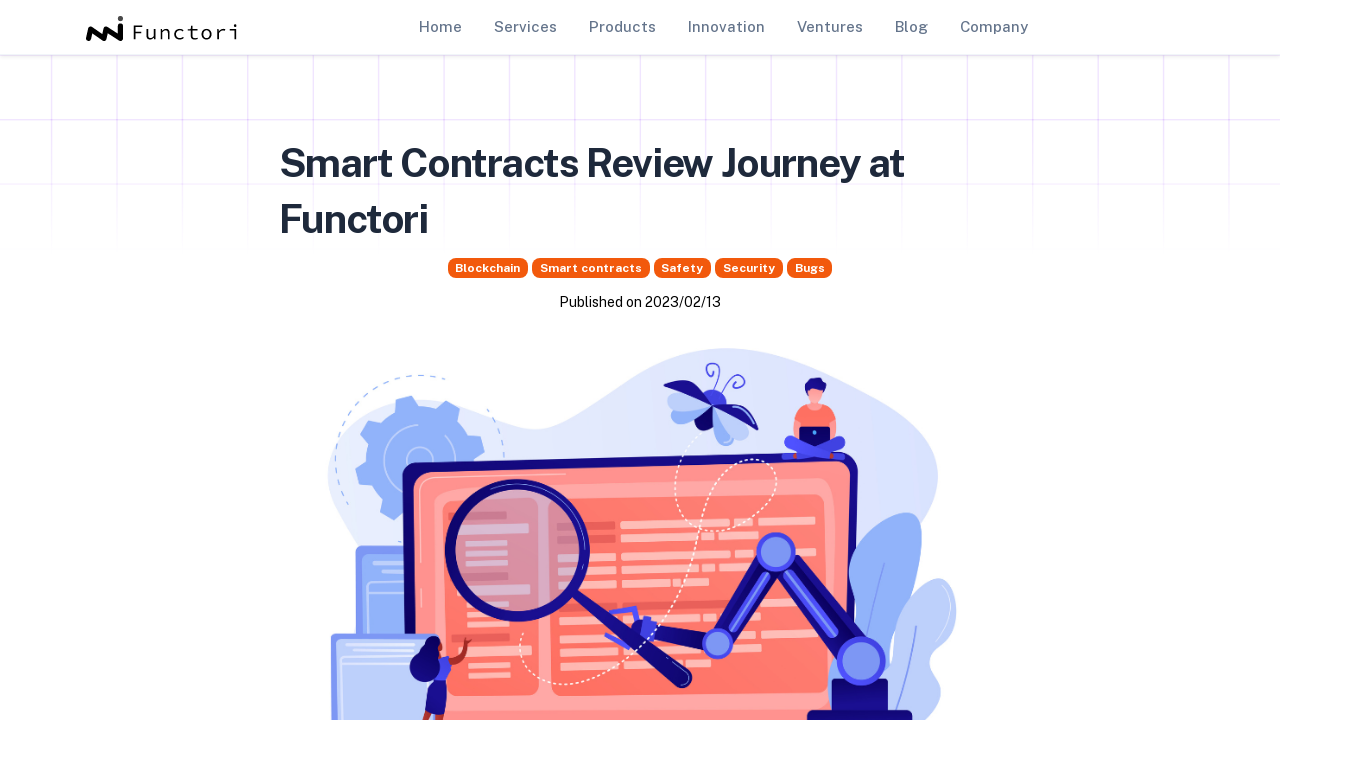

--- FILE ---
content_type: text/html
request_url: https://www.functori.com/blog/blog-smart-contracts-review-journey-at-functori.html
body_size: 7269
content:

<!DOCTYPE html>
<html lang="en" data-bs-theme="light">
    <!-- Required meta tags -->

<title>Smart Contracts Review Journey at Functori</title>
<meta charset="utf-8" />
<meta
  name="viewport"
  content="width=device-width, initial-scale=1, shrink-to-fit=no"
/>
<meta name="description" content="Smart contracts reviews and audits are crucial to building secure and reliable digital Web3-based services and applications. This blog post provides some insights about our activity and methods in this area." />
<meta name="keywords" content="Blockchain, Smart contracts, Safety, Security, Bugs" />
<meta name="author" content="Functori" />
<meta name="publisher" content="Functori" />
<meta
  name="robots"
  content="INDEX, FOLLOW, MAX-IMAGE-PREVIEW:LARGE, MAX-SNIPPET:-1, MAX-VIDEO-PREVIEW:-1"
/>
<meta name="referrer" content="no-referrer" />
<meta property="og:locale" content="en" />
<meta property="og:type" content="website" />
<meta property="og:title" content="Smart Contracts Review Journey at Functori" />
<meta property="og:description" content="Smart contracts reviews and audits are crucial to building secure and reliable digital Web3-based services and applications. This blog post provides some insights about our activity and methods in this area." />
<meta property="og:url" content="https://www.functori.com/" />
<meta property="og:site_name" content="Functori" />
<meta
  property="og:image"
  content="https://www.functori.com/assets/images/brand-logo/functori_logotype_square.png"
/>
<meta property="og:image:type" content="image/png" />
<meta property="og:image:width" content="1144" />
<meta property="og:image:height" content="1000" />

<meta name="twitter:card" content="summary_large_image" />
<meta name="twitter:site" content="@myfunctori" />
<meta name="twitter:title" content="Smart Contracts Review Journey at Functori" />
<meta name="twitter:description" content="Smart contracts reviews and audits are crucial to building secure and reliable digital Web3-based services and applications. This blog post provides some insights about our activity and methods in this area." />
<meta
  name="twitter:image"
  content="https://www.functori.com/assets/images/brand-logo/functori_logotype_square.png"
/>

<link rel='canonical' href='https://www.functori.com/blog/blog-smart-contracts-review-journey-at-functori.html'>

<script type="application/ld+json">
  {
    "@context": "http://schema.org",
    "@type": "Organization",
    "name": "Functori",
    "url": "https://www.functori.com",
    "sameAs": [
      "https://twitter.com/myfunctori",
      "https://www.linkedin.com/company/functori",
      "https://gitlab.com/functori",
      "https://www.instagram.com/functori/",
      "https://facebook.com/functori/"
    ],
    "address": {
      "@type": "PostalAddress",
      "streetAddress": "71 boulevard de Brandebourg",
      "addressRegion": "Ivry-sur-Seine",
      "postalCode": "94200",
      "addressCountry": "France"
    }
  }
</script>

<script>
  window.addEventListener("load", function () {
    setTimeout(function () {
      document.querySelector("body").classList.add("loaded");
    }, 300);
  });
</script>
<!-- Favicon -->
<link
  rel="icon"
  href="../assets/images/brand-logo/favicon.png"
  type="image/png"
/>

    <!-- Favicon icon-->
<link
  rel="stylesheet"
  href="../assets/libs/swiper/swiper-bundle.min.css"
/>
<link
  rel="apple-touch-icon"
  sizes="180x180"
  href="../assets/images/favicon/favicon.png"
/>
<link
  rel="icon"
  type="image/png"
  sizes="32x32"
  href="../assets/images/favicon/favicon.png"
/>
<link
  rel="icon"
  sizes="16x16"
  href="../assets/images/favicon/favicon.png"
  type="image/png"
/>
<link rel="manifest" href="../assets/images/favicon/site.webmanifest" />
<link
  rel="mask-icon"
  href="../assets/images/favicon/block-safari-pinned-tab.svg"
  color="#8b3dff"
/>
<link
  rel="shortcut icon"
  href="../assets/images/brand-logo/favicon.png"
/>
<meta name="msapplication-TileColor" content="#8b3dff" />
<meta
  name="msapplication-config"
  content="../assets/images/favicon/tile.xml"
/>

<!-- Color modes -->
<script src="../assets/js/vendors/color-modes.js"></script>

<!-- Libs CSS -->
<link
  href="../assets/libs/simplebar/dist/simplebar.min.css"
  rel="stylesheet"
/>
<link
  href="../assets/libs/bootstrap-icons/font/bootstrap-icons.min.css"
  rel="stylesheet"
/>

<!-- Scroll Cue -->
<link rel="stylesheet" href="../assets/libs/scrollcue/scrollCue.css" />

<!-- Box icons -->
<link rel="stylesheet" href="../assets/fonts/css/boxicons.min.css" />

<!-- Theme CSS -->
<link rel="stylesheet" href="../assets/css/theme.min.css">

    
    
    <nav class="navbar navbar-expand-lg navbar-light w-100">
    <div class="container px-3">
        <a class="navbar-brand" href="../index.html">
            <img src="../assets/images/functori-logo/functori_logotype.svg" alt="Functori" title="Functori" style="height: 25px"/>
        </a>
        <button class="navbar-toggler offcanvas-nav-btn" type="button">
            <i class="bi bi-list"></i>
        </button>

        <div class="offcanvas offcanvas-start offcanvas-nav" style="width: 20rem">
            <div class="offcanvas-header">
                <a href="../index.html" class="text-inverse">
                    <img src="../assets/images/functori-logo/functori_logotype.svg" alt="Functori" title="Functori" style="height: 25px"/>
                </a>
                <button type="button" class="btn-close" data-bs-dismiss="offcanvas" aria-label="Close"></button>
            </div>
            <div class="offcanvas-body pt-0 align-items-center">
                <ul class="navbar-nav mx-auto align-items-lg-center">

                    <div class="offcanvas-body pt-0 align-items-center">
                        <ul class="navbar-nav mx-auto align-items-lg-center">
                            <li class="nav-item">
                                <a href="../index.html" class="nav-link" aria-current="page">Home</a>
                            </li>
                            <li class="nav-item">
                                <a href="../services.html" class="nav-link">Services</a>
                            </li>
                            <li class="nav-item">
                                <a href="../products.html" class="nav-link">Products</a>
                            </li>
                            <li class="nav-item">
                                <a href="../innovation.html" class="nav-link">Innovation</a>
                            </li>
                            <li class="nav-item">
                                <a href="../ventures.html" class="nav-link">Ventures</a>
                            </li>
                            <li class="nav-item">
                                <a href="../blog/index.html" class="nav-link">Blog</a>
                            </li>
                            <li class="nav-item">
                                <a href="../company.html" class="nav-link">Company</a>
                            </li>
                        </ul>
                    </div>
                </ul>
            </div>
        </div>
</nav>



      <main>
         <div class="pattern-square"></div>

         <!--Blog single start-->
         <div class="py-xl-9 py-4">
            <div class="container">
               <div class="row">
                  <article class="col-lg-8 offset-lg-2">
                     <h1>Smart Contracts Review Journey at Functori</h1>
                     <div class="mt-2 text-center" >  <span class="badge badge-primary badge-pill d-inline-block mb-2 bg-primary text-light-subtle">Blockchain</span>  <span class="badge badge-primary badge-pill d-inline-block mb-2 bg-primary text-light-subtle"> Smart contracts</span>  <span class="badge badge-primary badge-pill d-inline-block mb-2 bg-primary text-light-subtle"> Safety</span>  <span class="badge badge-primary badge-pill d-inline-block mb-2 bg-primary text-light-subtle"> Security</span>  <span class="badge badge-primary badge-pill d-inline-block mb-2 bg-primary text-light-subtle"> Bugs</span></div>
                     <div class="my-1 text-center">
                       <span class="fs-6 text-dark">Published on 2023/02/13</span>
                     </div>

                     <figure class="my-3">
                        <img src="../assets/images/blog/bug-hunting.png" alt="Smart Contracts Review Journey at Functori" title="Smart Contracts Review Journey at Functori" class="rounded-3 img-fluid w-100" />
                     </figure>
                     <div> <p><hr/>
At Functori, we believe that smart contracts reviews and audits are crucial to
building secure and reliable digital Web3-based services and applications.
Thanks to our combined expertise in blockchains, formal methods, and programming
languages, we set up a solid methodology for reviewing smart contracts and
finding as many bugs and flaws as possible. This blog post provides some
insights about our activity in this domain.</p>
<h2 id="What-Are-Smart-Contracts">What Are Smart Contracts?</h2>

<p>Smart contracts are computer programs intended to be deployed and stored on
decentralized, digital, transparent, traceable, and irreversible ledgers; at
least for 
public blockchains. A smart contract instance has a state and a set of
entrypoints, a sort of public functions, that allow users and other smart contracts to
interact with it. Think of a smart contract instance as a RESTful API server
where the backend database is the contract&#39;s state, and the API&#39;s endpoints are
the exposed entrypoints.</p>
<p>A deployed smart contract&#39;s code is public, meaning anyone can audit it. It is
generally immutable, unless some upgrade policy is implemented. Anyone can
call its entrypoints, unless explicit restrictions are pre-defined on some of
these entrypoints based, e.g., on the caller&#39;s cryptographic address.</p>
<p>Smart contracts simplify the exchange of digital goods and services
without the need for intermediaries such as banks, notaries, or
centralized systems. They have the potential to revolutionize various
industries by streamlining processes, reducing costs, and increasing
efficiency.</p>
<h2 id="Why-Review-Audit-Smart-Contracts">Why Review/Audit Smart Contracts?</h2>

<p>Depending on what they are used for, software quality may or may not
be an essential matter. For instance, we put a different level of
requirements and rigor for a video game compared to banking, airplane,
or space rocket software. In fact, an integer overflow in the former
would simply lead to a lousy user experience, while it could imply
significant human and financial losses in the second. A smart contract
that manages a large amount of valuable assets should clearly be
classified in the second category.</p>
<p>Let&#39;s consider the REST API server example again. When designing or deploying a
server, we generally start from a situation where no one can access the
services. We then define an access policy (e.g., logical roles and/or machine
configuration). Once the rules are written, we can analyze them to see if they
are too permissive or restrictive.</p>
<p>On the contrary, smart contracts are primarily designed to be executed in an
open environment: both the code and the access policy are public and replicated
on several machines. Even if the developer strives to define a consistent access
policy, a minor approximation &mdash; that would be hurtless for a Web2 centralized
architecture &mdash; potentially leads to a disaster in the decentralized world of
Web3. The DAO&#39;s reentrancy bug and the Parity&#39;s library self-destruct flaw are
typical examples of this claim.</p>
<p>To conclude this section, because smart contracts evolve in an open environment,
they don&#39;t benefit from a defense-in-depth strategy usually used to secure Web2
infrastructures. Hence, auditing the code is all the more critical.</p>
<h2 id="Our-Auditing-Process">Our Auditing Process</h2>

<p>Regardless of the targeted blockchain, virtual machine, or language, our
process for reviewing smart contracts is the same: first, if some documentation
or specification is provided, we read it carefully to understand the smart
contracts&#39; expected logic and capabilities. Then, we walk through the code to
get familiar with it. Generally, it&#39;s the phase where we identify the contracts&#39;
storage and entrypoints. Depending on the complexity of the logic underlying the
smart contracts, we also infer our own specification.</p>
<p>The actual code review phase can then start. We explore the contracts&#39; call
graph and carefully read each expression of each function. This phase, which
is repeated many times, aims to find flaws in the contracts&#39; logic (compared to
the reference specification) or potential bugs due to misusing some language
features (e.g., use of Michelson&#39;s maps instead of big maps, reentrancy,
overflows).</p>
<p>During the phase above, we start a draft report and take notes about our
findings. This allows providing feedback to developers proactively so that they
begin fixing the code. In some situations, we write tests to confirm a
suspected bug. We also redo the calculations if the code involves some
non-trivial mathematical formulas.</p>
<p>Our reviews are always conducted by a team of at least two or three engineers.
Once we finish the review phase, we polish the draft report and send the final
version to the Client. To give an idea, you may want to have a look at the
<a href='https://flamedefi.io/images/functori-flamedefi-dex-report-2.1.pdf'>FlameDeFi DEX Smart Contract Review</a> report, which
has been made public by FlameDeFi team.</p>
<figure align='center'>
  <img style='width: 90%; width: -moz-available; width: -webkit-fill-available; width: fill-available;' src='../assets/images/blog/review-steps.png' />
  <figcaption style='text-align: center;'>A summary of our review process</figcaption>
</figure>

<h2 id="A-Feedback-From-our-Conducted-Reviews">A Feedback From our Conducted Reviews</h2>

<p>The most critical bugs are often related to contract logic, and finding those
bugs is hard to automate. However, as an example on the simpler side of things,
let&#39;s provide two of the most frequent error patterns in the contracts we have
reviewed so far, and which can be systematically checked for:</p>
<ul><li>The use of Tezos&#39; sets or maps instead of big maps: tagged as a high or critical
issue based on the context, this misuse of Michelson&#39;s storage collection could
lead to blocking either a user&#39;s or the entire contract&#39;s assets in the worst
case, or to a high gas fee incurring storage deserialized at each call. This is
all the more dangerous as unit or small integration tests do not allow spotting
this class of issues. As a takeaway, developers should know that Michelson&#39;s
sets and maps, when they appear as fields of a contract&#39;s storage, are fully
deserialized at each entrypoint of view invocation. This costs gas, which is
bounded and raises the paid fees. On the opposite, big maps are lazy structures.
Their values are dynamically fetched from the context on request.</li></ul>

<ul><li>The use of the <code>abs: int -&gt; nat</code> primitive to convert integers to natural
numbers: also marked as critical; this misuse of conversion functions enables
breaches that may lead to asset theft from the contract. In fact, developers in
such situations don&#39;t always consider the consequences if the <code>abs</code>&#39; parameter
is negative. For such conversions, <code>is_nat: int -&gt; nat option</code> should be
preferred. This function returns <code>None</code> if the argument is not positive, which
obliges developers to handle this particular case and think about it.</li></ul>

<h2 id="Conclusion">Conclusion</h2>

<p>To conclude this post, we really enjoy reviewing smart contracts and helping
projects get more confidence in their dApps. If you have some application that
you would like to get reviewed, don&#39;t hesitate to hand it over to our experts.</p>
 </div>

                  </article>
               </div>
            </div>
         </div>
      </main>

      <main>


    <footer class="pt-7 bg-body-tertiary">
  <div class="container">
    <!-- Footer 4 column -->
    <div class="row mb-7">
      <div class="col-xl-4 col-lg-5 col-md-7">
        <div>
          <div class="mb-4">
            <a href="#">
              <img
                src="../assets/images/functori-logo/functori_logotype_square.svg"
                alt="Functori"
                title="Functori"
                height="60"
              />
            </a>
          </div>
          <p class="mb-5">Tailor made solutions built with fun.</p>
        </div>
      </div>
    </div>

    <div class="row row-cols-1 row-cols-lg-5" id="ft-links">
      <div class="col mb-5 mb-lg-0">
        <h5 class="heading mb-3">Services</h5>
        <ul class="list-unstyled">
          <li>
            <a
              href="../services.html#core-development"
              title="Core Development"
              >Core Development</a
            >
          </li>
          <li>
            <a
              href="../services.html#smart-contract-audit"
              title="Smart Contract Audit"
              >Smart Contract Audit</a
            >
          </li>
          <li>
            <a
              href="../services.html#blockchain-development"
              title="Blockchain Development"
              >Blockchain Development</a
            >
          </li>
          <li>
            <a
              href="../services.html#monitoring"
              title="Monitoring & Observability"
              >Monitoring & Observability</a
            >
          </li>
          <li>
            <a
              href="../services.html#formal-methods"
              title="Formal Methods & Languages"
              >Formal Methods & Languages</a
            >
          </li>
          <li>
            <a
              href="../services.html#cto-as-a-service"
              title="CTO as a Service"
              >CTO as a Service</a
            >
          </li>
        </ul>
      </div>

      <div class="col mb-5 mb-lg-0">
        <h5 class="heading mb-3">Products</h5>
        <ul class="list-unstyled">
          <li>
            <a href="../products.html#argos" title="Argos">Argos</a>
          </li>
          <li>
            <a href="../products.html#apollo" title="Apollo">Apollo</a>
          </li>
          <li>
            <a href="../products.html#atlas" title="Atlas">Atlas</a>
          </li>
          <li>
            <a href="../products.html#pandora" title="Pandora"
              >Pandora</a
            >
          </li>
          <li>
            <a href="../products.html#explorus" title="Explorus"
              >Explorus</a
            >
          </li>
        </ul>
      </div>

      <div class="col mb-5 mb-lg-0">
        <h5 class="heading mb-3">Ventures</h5>
        <ul class="list-unstyled">
          <li>
            <a href="../ventures.html#fraktion" title="">Fraktion</a>
          </li>
          <li>
            <a href="../ventures.html#goat-stadium" title=""
              >Goat Stadium</a
            >
          </li>
          <li>
            <a href="../ventures.html#mosaic-labs" title=""
              >Mosaic Labs</a
            >
          </li>
          <li>
            <a href="../ventures.html" title="">Want to be a Partner?</a>
          </li>
        </ul>
      </div>

      <div class="col mb-5 mb-lg-0">
        <h5 class="heading mb-3">Innovation</h5>
        <ul class="list-unstyled">
          <li>
            <a href="../innovation.html#argos" title="">Argos - BPI</a>
          </li>
          <li>
            <a href="../innovation.html#cryptoaction" title=""
              >CryptoACTION</a
            >
          </li>
        </ul>
      </div>

      <div class="col mb-5 mb-lg-0">
        <h5 class="heading mb-3">Company</h5>
        <ul class="list-unstyled">
          <li>
            <a href="../company.html#about-us" title="">About Us</a>
          </li>
          <li><a href="../blog/index.html" title="">Blog</a></li>
          <li><a href="../terms.html" title="">Terms</a></li>
          <li>
            <a href="../terms.html#privacy" title="">Privacy</a>
          </li>
          <li><a href="mailto:contact@functori.com" title="">Contact</a></li>
        </ul>
      </div>
    </div>
  </div>
  <div class="container mt-7">
    <div class="row align-items-center">
      <div class="col-md-9">
        <div class="small mb-3 mb-lg-0">
          Copyright © 2021 -
          <script>
            document.write(new Date().getFullYear());
          </script>
          <a
            href="https://functori.com"
            class="font-weight-bold"
            title="Functori"
            target="_blank"
            >Functori</a
          >. All rights reserved
        </div>
      </div>
      <div class="col-md-3 pb-5">
        <div class="text-md-end">
          <a
            href="https://www.linkedin.com/company/functori/"
            class="text-reset btn btn-linkedin btn-icon"
            target="_blank"
          >
            <svg
              xmlns="http://www.w3.org/2000/svg"
              width="16"
              height="16"
              fill="currentColor"
              class="bi bi-linkedin"
              viewBox="0 0 16 16"
            >
              <path
                d="M0 1.146C0 .513.526 0 1.175 0h13.65C15.474 0 16 .513 16 1.146v13.708c0 .633-.526 1.146-1.175 1.146H1.175C.526 16 0 15.487 0 14.854V1.146zm4.943 12.248V6.169H2.542v7.225h2.401zm-1.2-8.21c.837 0 1.357-.554 1.357-1.248-.015-.709-.52-1.247-1.342-1.247-.822 0-1.357.538-1.357 1.247 0 .694.52 1.248 1.327 1.248h.015zM13.458 13.394v-3.997c0-2.137-1.14-3.129-2.66-3.129-1.223 0-1.773.672-2.083 1.144v-1.003H6.315c.03.662 0 7.225 0 7.225h2.401v-4.034c0-.216.015-.431.08-.586.175-.43.574-.877 1.244-.877.877 0 1.227.662 1.227 1.632v3.865h2.191z"
              />
            </svg>
          </a>
          <a
            href="https://x.com/myfunctori"
            class="text-reset btn btn-twitter btn-icon"
            target="_blank"
          >
            <svg
              xmlns="http://www.w3.org/2000/svg"
              width="16"
              height="16"
              fill="currentColor"
              class="bi bi-twitter"
              viewBox="0 0 16 16"
            >
              <path
                d="M15.29 0H.71A.71.71 0 0 0 0 .71v14.58c0 .392.318.71.71.71h14.58a.71.71 0 0 0 .71-.71V.71A.71.71 0 0 0 15.29 0zM11.72 12H10.6l-2.03-2.67L6.13 12H4.97l2.61-3.45L4.47 4h1.15l1.88 2.49L9.3 4h1.13L7.91 7.35 11.72 12z"
              />
            </svg>
          </a>
        </div>
      </div>
    </div>
  </div>
</footer>

    <!-- Scroll top -->
<div class="btn-scroll-top">
   <svg class="progress-square svg-content" width="100%" height="100%" viewBox="0 0 40 40">
      <path d="M8 1H32C35.866 1 39 4.13401 39 8V32C39 35.866 35.866 39 32 39H8C4.13401 39 1 35.866 1 32V8C1 4.13401 4.13401 1 8 1Z" />
   </svg>
</div>

    <!-- Libs JS -->
<script src="../assets/libs/bootstrap/dist/js/bootstrap.bundle.min.js"></script>
<script src="../assets/libs/simplebar/dist/simplebar.min.js"></script>
<script src="../assets/libs/headhesive/dist/headhesive.min.js"></script>

<!-- Theme JS -->
<script src="../assets/js/theme.min.js"></script>


    <script src="https://cdnjs.cloudflare.com/ajax/libs/parallax/3.1.0/parallax.min.js"></script>

    <script src="../assets/js/vendors/parallax.js"></script>
    <script src="https://cdnjs.cloudflare.com/ajax/libs/rellax/1.12.1/rellax.min.js"></script>
    <script src="../assets/js/vendors/rellax.js"></script>
    <!-- Swiper JS -->

    <script src="https://cdn.jsdelivr.net/npm/swiper@11/swiper-bundle.min.js"></script>
    <script src="../assets/js/vendors/swiper.js"></script>
    <script src="https://cdn.jsdelivr.net/npm/scrollcue@2.0.0/scrollCue.min.js"></script>
    <script src="../assets/js/vendors/scrollcue.js"></script>
    <script src="../assets/js/vendors/pricing.js"></script>
    <script>document.body.setAttribute("data-bs-theme", "light");</script>
</body>
</html>



--- FILE ---
content_type: image/svg+xml
request_url: https://www.functori.com/assets/images/functori-logo/functori_logotype.svg
body_size: 2950
content:
<svg xmlns="http://www.w3.org/2000/svg" viewBox="0 0 775.956 128.148">
  <g transform="translate(-37.02 -47.164)">
    <circle stroke-width="0" cx="214.333" cy="60.393" r="13.229">
      <animate attributeName="cy" from="120" to="60.393" dur="2s" id="lgtfum1" />
      <animate attributeName="opacity" from="1" to="0" dur="2s" id="lgtfum2" begin="lgtfum1.end" />
      <animate attributeName="cy" from="120" to="60.393" dur="2s" id="lgtfum3" begin="lgtfum2.end" />
    </circle>
    <path fill="none" stroke="#000" stroke-linecap="round" stroke-linejoin="round" stroke-width="26.458" d="M50.291 161.898l10.583-47.625 68.792 47.625 10.583-47.625 74.084 47.625v-63.5"/>
  </g>
  <g aria-label="Functori"><path stroke-width="0" d="M246.046 119.45V48.947h43.312v7.523h-34.284v23.86h29.018v7.522h-29.018v31.598zM329.578 120.74q-9.35 0-13.757-5.374-4.406-5.374-4.406-15.691V67.217h8.92v31.275q0 7.416 2.687 11.07 2.794 3.547 9.35 3.547 4.514 0 8.168-2.257 3.762-2.365 8.06-7.416V67.217h8.813v52.233h-7.2l-.753-9.136h-.43q-3.976 4.622-8.705 7.524-4.729 2.901-10.747 2.901zM384.521 119.45V67.217h7.309l.752 8.92h.43q4.084-4.406 8.813-7.307 4.729-2.902 10.855-2.902 9.242 0 13.649 5.373 4.406 5.374 4.406 15.692v32.457h-8.813V88.175q0-7.416-2.794-10.963-2.794-3.654-9.243-3.654-4.621 0-8.275 2.365-3.654 2.364-8.276 7.093v36.434zM483.1 120.74q-8.169 0-14.617-3.225-6.448-3.224-10.21-9.35-3.762-6.126-3.762-14.724 0-8.813 3.977-14.939 3.976-6.126 10.64-9.35 6.663-3.224 14.509-3.224 6.34 0 11.07 2.257 4.728 2.257 7.953 5.373l-4.407 5.696q-3.224-2.794-6.77-4.406-3.44-1.612-7.524-1.612-6.018 0-10.64 2.58-4.514 2.471-7.093 7.093-2.58 4.514-2.58 10.532 0 5.911 2.473 10.425 2.579 4.514 7.093 7.093 4.514 2.472 10.532 2.472 4.837 0 8.813-1.934 4.084-1.935 7.308-4.622l3.977 5.696q-4.299 3.87-9.673 6.019-5.266 2.15-11.07 2.15zM559.645 120.74q-7.63 0-12.037-2.687-4.406-2.795-6.34-7.631-1.828-4.836-1.828-11.285V74.418h-14.724v-6.663l15.047-.538 1.182-16.766h7.308v16.766h25.686v7.201h-25.686v24.827q0 6.985 2.794 10.64 2.902 3.654 10.425 3.654 3.762 0 6.771-.645 3.01-.645 5.804-1.72l1.934 6.449q-3.546 1.29-7.523 2.15-3.869.966-8.813.966zM620.93 120.74q-6.878 0-12.79-3.225-5.803-3.224-9.457-9.35-3.547-6.126-3.547-14.724 0-8.813 3.547-14.939 3.654-6.126 9.458-9.35 5.91-3.224 12.789-3.224 6.878 0 12.682 3.224 5.911 3.224 9.458 9.35 3.654 6.126 3.654 14.939 0 8.598-3.654 14.724-3.547 6.126-9.458 9.35-5.804 3.224-12.682 3.224zm0-7.309q7.523 0 12.037-5.481 4.621-5.589 4.621-14.509 0-9.028-4.62-14.616-4.515-5.589-12.038-5.589-7.523 0-12.145 5.589-4.513 5.588-4.513 14.616 0 8.92 4.513 14.509 4.622 5.481 12.145 5.481zM675.766 119.45V67.217h7.308l.753 12.36h.322q4.084-6.341 10.103-9.995 6.018-3.654 13.219-3.654 2.902 0 5.374.537 2.579.43 4.943 1.612l-2.042 7.63q-2.686-.966-4.62-1.396-1.935-.43-5.052-.43-5.911 0-11.392 3.439-5.374 3.332-10.103 11.5v30.63zM765.424 119.45V74.418h-24.29v-7.2h33.103v52.232zm3.44-63.195q-3.01 0-5.052-1.827-2.042-1.935-2.042-5.051 0-3.117 2.042-4.944 2.042-1.935 5.051-1.935 3.01 0 5.051 1.935 2.042 1.827 2.042 4.944 0 3.116-2.042 5.051-2.042 1.827-5.05 1.827z"/>
  </g>
</svg>


--- FILE ---
content_type: image/svg+xml
request_url: https://www.functori.com/assets/images/functori-logo/functori_logotype_square.svg
body_size: 2370
content:
<svg xmlns="http://www.w3.org/2000/svg" viewBox="0 0 190.543 166.552"><g transform="translate(-37.02 -47.164)"><path fill="none" stroke="#000" stroke-linecap="round" stroke-linejoin="round" stroke-width="26.458" d="M50.291 161.898l10.583-47.625 68.792 47.625 10.583-47.625 74.084 47.625v-63.5"/><circle stroke-width="0" cx="214.333" cy="60.393" r="13.229"/></g><g aria-label="Functori" ><path stroke-width="0" d="M.122 166.162v-21.16h14.053v4.024H4.893v4.9h7.92v4.025h-7.92v8.211zM29.577 166.552q-2.759 0-3.992-1.753-1.234-1.752-1.234-4.803v-9.932h4.771v9.315q0 1.59.487 2.37.52.746 1.85.746.909 0 1.623-.39.714-.389 1.525-1.46v-10.58h4.771v16.097h-3.894l-.357-2.304h-.13q-1.071 1.2-2.402 1.947-1.298.747-3.018.747zM50.3 166.162v-16.098h3.896l.357 2.143h.13q1.038-1.04 2.401-1.786 1.363-.746 3.148-.746 2.727 0 3.992 1.753 1.266 1.752 1.266 4.803v9.931h-4.77v-9.314q0-1.623-.52-2.37-.52-.746-1.85-.746-.974 0-1.72.422-.714.422-1.558 1.266v10.742zM84.721 166.552q-2.531 0-4.576-.974-2.012-1.006-3.213-2.888-1.169-1.915-1.169-4.577 0-2.693 1.299-4.576 1.298-1.882 3.407-2.856 2.143-1.006 4.61-1.006 1.914 0 3.472.617 1.558.616 2.564 1.557l-2.207 2.954q-1.785-1.266-3.57-1.266-2.077 0-3.376 1.233-1.298 1.234-1.298 3.343 0 2.078 1.266 3.343 1.266 1.234 3.246 1.234 1.265 0 2.304-.455 1.07-.454 1.947-1.07l1.915 3.018q-1.46 1.2-3.213 1.785-1.753.584-3.408.584zM111.806 166.552q-2.564 0-4.089-.876-1.525-.91-2.207-2.5-.649-1.59-.649-3.7v-5.68h-4.057v-3.537l4.284-.195.617-4.933h3.927v4.933h6.816v3.733h-6.816v5.647q0 1.818.811 2.597.812.778 2.597.778.909 0 1.687-.162.78-.195 1.493-.422l.844 3.44q-1.07.325-2.369.585-1.266.292-2.889.292zM134.575 166.552q-2.142 0-4.024-.974-1.85-1.006-3.019-2.888-1.168-1.915-1.168-4.577 0-2.693 1.168-4.576 1.169-1.882 3.019-2.856 1.882-1.006 4.024-1.006 2.142 0 3.992 1.006 1.883.974 3.051 2.856 1.168 1.883 1.168 4.576 0 2.662-1.168 4.577-1.168 1.882-3.05 2.888-1.85.974-3.993.974zm0-3.862q1.655 0 2.467-1.234.844-1.265.844-3.343 0-2.11-.844-3.343-.812-1.233-2.467-1.233t-2.499 1.233q-.811 1.234-.811 3.343 0 2.078.811 3.343.844 1.234 2.5 1.234zM154.228 166.162v-16.098h3.895l.39 3.506h.097q1.2-1.98 2.888-2.921 1.72-.974 3.635-.974 1.071 0 1.72.162.682.163 1.396.487l-.974 3.992q-.746-.227-1.363-.324-.584-.13-1.493-.13-1.493 0-2.953.876-1.428.876-2.467 3.05v8.374zM185.11 166.162v-12.365h-6.458v-3.733h11.23v16.098zm2.175-18.63q-1.395 0-2.304-.778-.876-.811-.876-2.11 0-1.33.876-2.142.909-.844 2.304-.844 1.396 0 2.272.844.91.812.91 2.142 0 1.299-.91 2.11-.876.779-2.272.779z"/></g></svg>


--- FILE ---
content_type: application/javascript
request_url: https://www.functori.com/assets/js/vendors/color-modes.js
body_size: 363
content:
(()=>{"use strict";const t=()=>localStorage.getItem("theme"),a=()=>{var e=t();return e||(window.matchMedia("(prefers-color-scheme: dark)").matches?"dark":"light")},r=e=>{"auto"===e&&window.matchMedia("(prefers-color-scheme: dark)").matches?document.documentElement.setAttribute("data-bs-theme","dark"):document.documentElement.setAttribute("data-bs-theme",e)},c=(r(a()),(e,t=!1)=>{var a=document.querySelector(".bs-theme-text"),r=document.querySelector(`[data-bs-theme-value="${e}"]`);r&&(document.querySelectorAll("[data-bs-theme-value]").forEach(e=>{e.classList.remove("active"),e.setAttribute("aria-pressed","false")}),r.classList.add("active"),r.setAttribute("aria-pressed","true"),a&&r&&(a.textContent,r.dataset.bsThemeValue),a=e,e=document.querySelector(".theme-icon-active"),a=document.querySelector(`[data-bs-theme-value="${a}"] .theme-icon`),e&&a&&(e.innerHTML=a.outerHTML),t)&&r.focus()});window.matchMedia("(prefers-color-scheme: dark)").addEventListener("change",()=>{var e=t();"light"!==e&&"dark"!==e&&r(a())}),window.addEventListener("DOMContentLoaded",()=>{c(a()),document.querySelectorAll("[data-bs-theme-value]").forEach(t=>{t.addEventListener("click",()=>{var e=t.getAttribute("data-bs-theme-value");localStorage.setItem("theme",e),r(e),c(e,!0)})})})})();

--- FILE ---
content_type: application/javascript
request_url: https://www.functori.com/assets/js/vendors/rellax.js
body_size: -122
content:
var rellax=new Rellax(".rellax");

--- FILE ---
content_type: image/svg+xml
request_url: https://www.functori.com/assets/images/pattern/pattern-square.svg
body_size: 7227
content:


<svg width="1440" height="194" viewBox="0 0 1440 194" fill="none"  xmlns="http://www.w3.org/2000/svg">
<style>

    /* Define the Bootstrap primary color variable */
    :root {
      --bs-primary: #8b3dff; /* Change this to your desired Bootstrap primary color */
    }
  </style>
<rect x="0.5" y="129.041" width="66" height="64.2854" stroke="var(--bs-primary)" stroke-opacity="0.09"/>
<rect x="0.5" y="64.7705" width="66" height="64.2854" stroke="var(--bs-primary)" stroke-opacity="0.09"/>
<rect x="0.5" y="0.5" width="66" height="64.2854" stroke="var(--bs-primary)" stroke-opacity="0.09"/>
<rect x="196.725" y="129.041" width="66" height="64.2854" stroke="var(--bs-primary)" stroke-opacity="0.09"/>
<rect x="196.725" y="64.7705" width="66" height="64.2854" stroke="var(--bs-primary)" stroke-opacity="0.09"/>
<rect x="196.725" y="0.5" width="66" height="64.2854" stroke="var(--bs-primary)" stroke-opacity="0.09"/>
<rect x="392.95" y="129.041" width="66" height="64.2854" stroke="var(--bs-primary)" stroke-opacity="0.09"/>
<rect x="392.95" y="64.7705" width="66" height="64.2854" stroke="var(--bs-primary)" stroke-opacity="0.09"/>
<rect x="392.95" y="0.5" width="66" height="64.2854" stroke="var(--bs-primary)" stroke-opacity="0.09"/>
<rect x="589.176" y="129.041" width="66" height="64.2854" stroke="var(--bs-primary)" stroke-opacity="0.09"/>
<rect x="589.176" y="64.7705" width="66" height="64.2854" stroke="var(--bs-primary)" stroke-opacity="0.09"/>
<rect x="589.176" y="0.5" width="66" height="64.2854" stroke="var(--bs-primary)" stroke-opacity="0.09"/>
<rect x="785.401" y="129.041" width="66" height="64.2854" stroke="var(--bs-primary)" stroke-opacity="0.09"/>
<rect x="785.401" y="64.7705" width="66" height="64.2854" stroke="var(--bs-primary)" stroke-opacity="0.09"/>
<rect x="785.401" y="0.5" width="66" height="64.2854" stroke="var(--bs-primary)" stroke-opacity="0.09"/>
<rect x="981.626" y="129.041" width="66" height="64.2854" stroke="var(--bs-primary)" stroke-opacity="0.09"/>
<rect x="981.626" y="64.7705" width="66" height="64.2854" stroke="var(--bs-primary)" stroke-opacity="0.09"/>
<rect x="981.626" y="0.5" width="66" height="64.2854" stroke="var(--bs-primary)" stroke-opacity="0.09"/>
<rect x="1177.85" y="129.041" width="66" height="64.2854" stroke="var(--bs-primary)" stroke-opacity="0.09"/>
<rect x="1177.85" y="64.7705" width="66" height="64.2854" stroke="var(--bs-primary)" stroke-opacity="0.09"/>
<rect x="1177.85" y="0.5" width="66" height="64.2854" stroke="var(--bs-primary)" stroke-opacity="0.09"/>
<rect x="65.9082" y="129.041" width="66" height="64.2854" stroke="var(--bs-primary)" stroke-opacity="0.09"/>
<rect x="65.9082" y="64.7705" width="66" height="64.2854" stroke="var(--bs-primary)" stroke-opacity="0.09"/>
<rect x="65.9082" y="0.5" width="66" height="64.2854" stroke="var(--bs-primary)" stroke-opacity="0.09"/>
<rect x="262.134" y="129.041" width="66" height="64.2854" stroke="var(--bs-primary)" stroke-opacity="0.09"/>
<rect x="262.134" y="64.7705" width="66" height="64.2854" stroke="var(--bs-primary)" stroke-opacity="0.09"/>
<rect x="262.134" y="0.5" width="66" height="64.2854" stroke="var(--bs-primary)" stroke-opacity="0.09"/>
<rect x="458.359" y="129.041" width="66" height="64.2854" stroke="var(--bs-primary)" stroke-opacity="0.09"/>
<rect x="458.359" y="64.7705" width="66" height="64.2854" stroke="var(--bs-primary)" stroke-opacity="0.09"/>
<rect x="458.359" y="0.5" width="66" height="64.2854" stroke="var(--bs-primary)" stroke-opacity="0.09"/>
<rect x="654.584" y="129.041" width="66" height="64.2854" stroke="var(--bs-primary)" stroke-opacity="0.09"/>
<rect x="654.584" y="64.7705" width="66" height="64.2854" stroke="var(--bs-primary)" stroke-opacity="0.09"/>
<rect x="654.584" y="0.5" width="66" height="64.2854" stroke="var(--bs-primary)" stroke-opacity="0.09"/>
<rect x="850.81" y="129.041" width="66" height="64.2854" stroke="var(--bs-primary)" stroke-opacity="0.09"/>
<rect x="850.81" y="64.7705" width="66" height="64.2854" stroke="var(--bs-primary)" stroke-opacity="0.09"/>
<rect x="850.81" y="0.5" width="66" height="64.2854" stroke="var(--bs-primary)" stroke-opacity="0.09"/>
<rect x="1047.03" y="129.041" width="66" height="64.2854" stroke="var(--bs-primary)" stroke-opacity="0.09"/>
<rect x="1047.03" y="64.7705" width="66" height="64.2854" stroke="var(--bs-primary)" stroke-opacity="0.09"/>
<rect x="1047.03" y="0.5" width="66" height="64.2854" stroke="var(--bs-primary)" stroke-opacity="0.09"/>
<rect x="1243.26" y="129.041" width="66" height="64.2854" stroke="var(--bs-primary)" stroke-opacity="0.09"/>
<rect x="1243.26" y="64.7705" width="66" height="64.2854" stroke="var(--bs-primary)" stroke-opacity="0.09"/>
<rect x="1243.26" y="0.5" width="66" height="64.2854" stroke="var(--bs-primary)" stroke-opacity="0.09"/>
<rect x="131.317" y="129.041" width="66" height="64.2854" stroke="var(--bs-primary)" stroke-opacity="0.09"/>
<rect x="131.317" y="64.7705" width="66" height="64.2854" stroke="var(--bs-primary)" stroke-opacity="0.09"/>
<rect x="131.317" y="0.5" width="66" height="64.2854" stroke="var(--bs-primary)" stroke-opacity="0.09"/>
<rect x="327.542" y="129.041" width="66" height="64.2854" stroke="var(--bs-primary)" stroke-opacity="0.09"/>
<rect x="327.542" y="64.7705" width="66" height="64.2854" stroke="var(--bs-primary)" stroke-opacity="0.09"/>
<rect x="327.542" y="0.5" width="66" height="64.2854" stroke="var(--bs-primary)" stroke-opacity="0.09"/>
<rect x="523.768" y="129.041" width="66" height="64.2854" stroke="var(--bs-primary)" stroke-opacity="0.09"/>
<rect x="523.768" y="64.7705" width="66" height="64.2854" stroke="var(--bs-primary)" stroke-opacity="0.09"/>
<rect x="523.768" y="0.5" width="66" height="64.2854" stroke="var(--bs-primary)" stroke-opacity="0.09"/>
<rect x="719.992" y="129.041" width="66" height="64.2854" stroke="var(--bs-primary)" stroke-opacity="0.09"/>
<rect x="719.992" y="64.7705" width="66" height="64.2854" stroke="var(--bs-primary)" stroke-opacity="0.09"/>
<rect x="719.992" y="0.5" width="66" height="64.2854" stroke="var(--bs-primary)" stroke-opacity="0.09"/>
<rect x="916.219" y="129.041" width="66" height="64.2854" stroke="var(--bs-primary)" stroke-opacity="0.09"/>
<rect x="916.219" y="64.7705" width="66" height="64.2854" stroke="var(--bs-primary)" stroke-opacity="0.09"/>
<rect x="916.219" y="0.5" width="66" height="64.2854" stroke="var(--bs-primary)" stroke-opacity="0.09"/>
<rect x="1112.44" y="129.041" width="66" height="64.2854" stroke="var(--bs-primary)" stroke-opacity="0.09"/>
<rect x="1112.44" y="64.7705" width="66" height="64.2854" stroke="var(--bs-primary)" stroke-opacity="0.09"/>
<rect x="1112.44" y="0.5" width="66" height="64.2854" stroke="var(--bs-primary)" stroke-opacity="0.09"/>
<rect x="1308.67" y="129.041" width="66" height="64.2854" stroke="var(--bs-primary)" stroke-opacity="0.09"/>
<rect x="1374.08" y="129.041" width="66" height="64.2854" stroke="var(--bs-primary)" stroke-opacity="0.09"/>
<rect x="1308.67" y="64.7705" width="66" height="64.2854" stroke="var(--bs-primary)" stroke-opacity="0.09"/>
<rect x="1374.08" y="64.7705" width="66" height="64.2854" stroke="var(--bs-primary)" stroke-opacity="0.09"/>
<rect x="1308.67" y="0.5" width="66" height="64.2854" stroke="var(--bs-primary)" stroke-opacity="0.09"/>
<rect x="1374.08" y="0.5" width="66" height="64.2854" stroke="var(--bs-primary)" stroke-opacity="0.09"/>
</svg>
